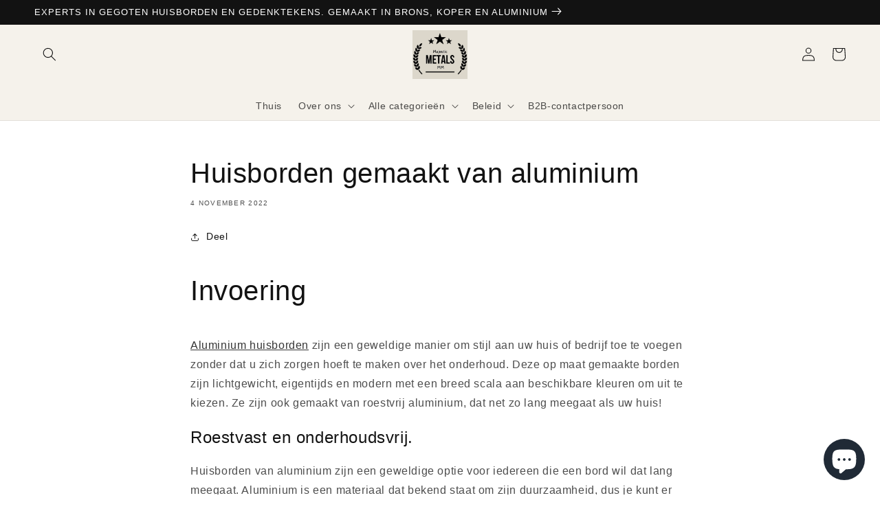

--- FILE ---
content_type: text/javascript; charset=utf-8
request_url: https://majesticmetals.co.uk/nl/products/added-protection.js
body_size: -334
content:
{"id":15064637538691,"title":"Added Clear Coating Protection","handle":"added-protection","description":"\u003cp\u003eA clear powder coat sealant added to your plaque to prevent tarnishing. Recommended if customer lives near the coast or a harsh weather environment. Without it, the metal signs will tarnish eventually, but they can still be polished back up with brasso.\u003c\/p\u003e","published_at":"2025-03-08T18:30:05+00:00","created_at":"2025-03-08T18:30:05+00:00","vendor":"Majestic Metals Ltd","type":"","tags":[],"price":500,"price_min":500,"price_max":500,"available":true,"price_varies":false,"compare_at_price":null,"compare_at_price_min":0,"compare_at_price_max":0,"compare_at_price_varies":false,"variants":[{"id":55140465475971,"title":"Default Title","option1":"Default Title","option2":null,"option3":null,"sku":"","requires_shipping":false,"taxable":true,"featured_image":null,"available":true,"name":"Added Clear Coating Protection","public_title":null,"options":["Default Title"],"price":500,"weight":0,"compare_at_price":null,"inventory_management":"shopify","barcode":"","requires_selling_plan":false,"selling_plan_allocations":[]}],"images":["\/\/cdn.shopify.com\/s\/files\/1\/0103\/6887\/6595\/files\/clear.png?v=1741458965"],"featured_image":"\/\/cdn.shopify.com\/s\/files\/1\/0103\/6887\/6595\/files\/clear.png?v=1741458965","options":[{"name":"Title","position":1,"values":["Default Title"]}],"url":"\/nl\/products\/added-protection","media":[{"alt":null,"id":64475755381123,"position":1,"preview_image":{"aspect_ratio":0.775,"height":369,"width":286,"src":"https:\/\/cdn.shopify.com\/s\/files\/1\/0103\/6887\/6595\/files\/clear.png?v=1741458965"},"aspect_ratio":0.775,"height":369,"media_type":"image","src":"https:\/\/cdn.shopify.com\/s\/files\/1\/0103\/6887\/6595\/files\/clear.png?v=1741458965","width":286}],"requires_selling_plan":false,"selling_plan_groups":[]}

--- FILE ---
content_type: text/javascript; charset=utf-8
request_url: https://majesticmetals.co.uk/nl/products/added-protection.js
body_size: 724
content:
{"id":15064637538691,"title":"Added Clear Coating Protection","handle":"added-protection","description":"\u003cp\u003eA clear powder coat sealant added to your plaque to prevent tarnishing. Recommended if customer lives near the coast or a harsh weather environment. Without it, the metal signs will tarnish eventually, but they can still be polished back up with brasso.\u003c\/p\u003e","published_at":"2025-03-08T18:30:05+00:00","created_at":"2025-03-08T18:30:05+00:00","vendor":"Majestic Metals Ltd","type":"","tags":[],"price":500,"price_min":500,"price_max":500,"available":true,"price_varies":false,"compare_at_price":null,"compare_at_price_min":0,"compare_at_price_max":0,"compare_at_price_varies":false,"variants":[{"id":55140465475971,"title":"Default Title","option1":"Default Title","option2":null,"option3":null,"sku":"","requires_shipping":false,"taxable":true,"featured_image":null,"available":true,"name":"Added Clear Coating Protection","public_title":null,"options":["Default Title"],"price":500,"weight":0,"compare_at_price":null,"inventory_management":"shopify","barcode":"","requires_selling_plan":false,"selling_plan_allocations":[]}],"images":["\/\/cdn.shopify.com\/s\/files\/1\/0103\/6887\/6595\/files\/clear.png?v=1741458965"],"featured_image":"\/\/cdn.shopify.com\/s\/files\/1\/0103\/6887\/6595\/files\/clear.png?v=1741458965","options":[{"name":"Title","position":1,"values":["Default Title"]}],"url":"\/nl\/products\/added-protection","media":[{"alt":null,"id":64475755381123,"position":1,"preview_image":{"aspect_ratio":0.775,"height":369,"width":286,"src":"https:\/\/cdn.shopify.com\/s\/files\/1\/0103\/6887\/6595\/files\/clear.png?v=1741458965"},"aspect_ratio":0.775,"height":369,"media_type":"image","src":"https:\/\/cdn.shopify.com\/s\/files\/1\/0103\/6887\/6595\/files\/clear.png?v=1741458965","width":286}],"requires_selling_plan":false,"selling_plan_groups":[]}

--- FILE ---
content_type: text/javascript
request_url: https://majesticmetals.co.uk/cdn/shop/t/2/assets/details-disclosure.js?v=142433383012715225661666127585
body_size: -197
content:
class DetailsDisclosure extends HTMLElement{constructor(){super();this.mainDetailsToggle=this.querySelector('details');this.content=this.mainDetailsToggle.querySelector('summary').nextElementSibling;this.mainDetailsToggle.addEventListener('focusout',this.onFocusOut.bind(this));this.mainDetailsToggle.addEventListener('toggle',this.onToggle.bind(this))}
onFocusOut(){setTimeout(()=>{if(!this.contains(document.activeElement))this.close();})}
onToggle(){if(!this.animations)this.animations=this.content.getAnimations();if(this.mainDetailsToggle.hasAttribute('open')){this.animations.forEach(animation=>animation.play())}else{this.animations.forEach(animation=>animation.cancel())}}
close(){this.mainDetailsToggle.removeAttribute('open');this.mainDetailsToggle.querySelector('summary').setAttribute('aria-expanded',!1)}}
customElements.define('details-disclosure',DetailsDisclosure);class HeaderMenu extends DetailsDisclosure{constructor(){super();this.header=document.querySelector('.header-wrapper')}
onToggle(){if(!this.header)return;this.header.preventHide=this.mainDetailsToggle.open;if(document.documentElement.style.getPropertyValue('--header-bottom-position-desktop')!=='')return;document.documentElement.style.setProperty('--header-bottom-position-desktop',`${Math.floor(this.header.getBoundingClientRect().bottom)}px`)}}
customElements.define('header-menu',HeaderMenu)

--- FILE ---
content_type: text/javascript;charset=utf-8
request_url: https://assets.cloudlift.app/api/assets/upload.js?shop=majesticmetals.myshopify.com
body_size: 4577
content:
window.Cloudlift = window.Cloudlift || {};window.Cloudlift.upload = { config: {"app":"upload","shop":"majesticmetals.myshopify.com","url":"https://majesticmetals.co.uk","api":"https://api.cloudlift.app","assets":"https://cdn.jsdelivr.net/gh/cloudlift-app/cdn@0.14.29","mode":"prod","currencyFormats":{"moneyFormat":"£{{amount}}","moneyWithCurrencyFormat":"£{{amount}} GBP"},"resources":["https://cdn.jsdelivr.net/gh/cloudlift-app/cdn@0.14.29/static/app-upload.css","https://cdn.jsdelivr.net/gh/cloudlift-app/cdn@0.14.29/static/app-upload.js"],"locale":"en","i18n":{"upload.config.image.editor.color.exposure":"Exposure","upload.config.file.load.error":"Error during load","upload.config.file.size.notavailable":"Size not available","upload.config.error.required":"Please upload a file","upload.config.image.editor.crop.rotate.right":"Rotate right","upload.config.file.button.undo":"Undo","upload.config.error.fileCountMin":"Please upload at least {min} file(s)","upload.config.image.resolution.expected.min":"Minimum resolution is {minResolution}","upload.config.file.upload.error.revert":"Error during revert","upload.config.image.size.tobig":"Image is too big","upload.config.image.editor.resize.height":"Height","upload.config.error.inapp":"Upload error","upload.config.image.editor.crop.aspect.ratio":"Aspect ratio","upload.config.image.editor.button.cancel":"Cancel","upload.config.image.editor.status.error":"Error loading image…","upload.config.file.button.retry":"Retry","upload.config.error.fileCountMax":"Please upload at most {max} file(s)","upload.config.image.editor.util.markup.text":"Text","upload.config.image.ratio.expected":"Expected image ratio {ratio}","upload.config.file.button.remove":"Remove","upload.config.image.resolution.expected.max":"Maximum resolution is {maxResolution}","upload.config.error.inapp.facebook":"Please open the page outside of Facebook","upload.config.image.editor.util.markup.size":"Size","upload.config.image.size.expected.max":"Maximum size is {maxWidth} × {maxHeight}","upload.config.image.editor.util.markup.select":"Select","upload.config.file.uploading":"Uploading","upload.config.image.editor.resize.width":"Width","upload.config.image.editor.crop.flip.horizontal":"Flip horizontal","upload.config.file.link":"\uD83D\uDD17","upload.config.image.editor.status.loading":"Loading image…","upload.config.error.filePagesMin":"Please upload documents with at least {min} pages","upload.config.image.editor.status.processing":"Processing image…","upload.config.file.loading":"Loading","upload.config.file.upload.canceled":"Upload cancelled","upload.config.file.upload.cancel":"tap to cancel","upload.config.image.editor.crop.rotate.left":"Rotate left","upload.config.file.type.notallowed":"File type not allowed","upload.config.file.type.expected":"Expects {lastType}","upload.config.image.editor.util.markup":"Markup","upload.config.file.button.cancel":"Cancel","upload.config.image.editor.status.waiting":"Waiting for image…","upload.config.file.upload.retry":"tap to retry","upload.config.image.editor.resize.apply":"Apply","upload.config.image.editor.color.contrast":"Contrast","upload.config.file.size.tobig":"File is too large","upload.config.dragdrop":"Drag & Drop your files or <u>Browse</u>","upload.config.file.upload.undo":"tap to undo","upload.config.image.editor.color.saturation":"Saturation","upload.config.error.filePagesMax":"Please upload documents with at most {max} pages","upload.config.file.button.upload":"Upload","upload.config.file.size.waiting":"Waiting for size","upload.config.image.editor.util.color":"Colors","upload.config.error.inputs":"Please fill in all required input fields","upload.config.image.editor.util.markup.circle":"Circle","upload.config.image.type.notsupported":"Image type not supported","upload.config.image.editor.crop.flip.vertical":"Flip vertical","upload.config.image.size.expected.min":"Minimum size is {minWidth} × {minHeight}","upload.config.image.editor.button.reset":"Reset","upload.config.image.ratio.invalid":"Image ratio does not match","upload.config.error.ready":"Please wait for the upload to complete","upload.config.image.editor.crop.zoom":"Zoom","upload.config.file.upload.error.remove":"Error during remove","upload.config.image.editor.util.markup.remove":"Remove","upload.config.image.resolution.max":"Image resolution too high","upload.config.image.editor.util.crop":"Crop","upload.config.image.editor.color.brightness":"Brightness","upload.config.error.fileConvert":"File conversion failed","upload.config.image.editor.util.markup.draw":"Draw","upload.config.image.editor.util.resize":"Resize","upload.config.file.upload.error":"Error during upload","upload.config.image.editor.util.filter":"Filter","upload.config.file.upload.complete":"Upload complete","upload.config.error.inapp.instagram":"Please open the page outside of Instagram","upload.config.image.editor.util.markup.arrow":"Arrow","upload.config.file.size.max":"Maximum file size is {filesize}","upload.config.image.resolution.min":"Image resolution is too low","upload.config.image.editor.util.markup.square":"Square","upload.config.image.size.tosmall":"Image is too small","upload.config.file.button.abort":"Abort","upload.config.image.editor.button.confirm":"Upload"},"level":1,"version":"0.14.29","setup":true,"fields":[{"uuid":"cldu3aop2tqz","required":false,"hidden":false,"field":"upload","propertyTransform":true,"fieldProperty":"properties","fieldId":"_cl-upload","fieldThumbnail":"thumbnail","fieldThumbnailPreview":true,"className":"","label":"Have a design? Upload it right here! Then Drop us a message to discuss pricing...","text":"","selector":"","conditionMode":1,"conditions":[{"field":"product","operator":"equals","value":"","objects":[{"id":"6822974750771","title":"Brass Cast Plaques","handle":"brass-cast-plaques"},{"id":"6671075541043","title":"Bronze Memorial Plaque with Stake","handle":"bronze-memorial-plaque-with-stake"},{"id":"4604782051379","title":"Bronze Wedding Anniversary Plaque","handle":"wedding-anniversary-plaque-sign"},{"id":"4557249544243","title":"Business Name & Logo Plaques","handle":"business-logo-plaques"},{"id":"6677191458867","title":"Cast Bronze Decorative Plaques Oval","handle":"cast-bronze-decorative-plaques-oval"},{"id":"6678100181043","title":"Company Est. Plaque","handle":"company-plaque"},{"id":"4737107918899","title":"Custom Decorative Plaques in Bronze","handle":"custom-made-signs-in-bronze-metal"},{"id":"4433291968563","title":"Custom Made Bronze Signs with Boarder Holes","handle":"bronze-plaque-custom"},{"id":"4558245855283","title":"Custom Plaque Long Oval in Bronze","handle":"bronze-house-name-sign-long-oval"},{"id":"6779809660979","title":"Custom Plaques in Cast Aluminium","handle":"custom-plaques-in-cast-aluminium"},{"id":"6696451571763","title":"Memorial Plaques in Bronze","handle":"memorial-plaques-in-bronze"},{"id":"6685275291699","title":"Memorial Bench Plaque","handle":"memorial-bench-plaque"},{"id":"6842317996083","title":"Memorial Plaques with Curved Corners","handle":"memorial-plaques-with-curved-corners"},{"id":"6613981036595","title":"Memorial Signs Copper Metal","handle":"copper-decorative-memorial-plaque-sign"},{"id":"8008238432565","title":"Personalised House Sign with Cast Rose","handle":"personalised-house-sign-with-cast-rose"},{"id":"4568276795443","title":"Personalised Pet Memorial Plaque","handle":"personalised-pet-memorial-plaque"},{"id":"6671071412275","title":"Pet Custom Made Signs","handle":"pet-custom-made-signs"},{"id":"4737982758963","title":"Square Logo Custom Plaque","handle":"bronze-square-plaque-sign"}],"tags":null}],"styles":{"file-grid":"0","max-height":"600px","min-height":"50px","font-family":"-apple-system, BlinkMacSystemFont, 'Segoe UI', Roboto,\nHelvetica, Arial, sans-serif, 'Apple Color Emoji', 'Segoe UI Emoji',\n'Segoe UI Symbol'","input-order":"top","label-color":"rgb(9,  176,  45)","file-counter":"0","input-margin":"10px","buttons-color":"#fff","file-multiple":"0","label-font-size":"24px","label-color-drop":"#ffffff","area-border-radius":"5px","file-border-radius":"5px","file-background-colo":"#555","label-font-size-drop":"16px","area-background-color":"rgb(9,  176,  45)","file-background-color":"#ffffff","buttons-background-color":"rgb(9,  176,  45)","upload-error-background-color":"#ff6a61","upload-success-background-color":"#49ff2e"},"theme":"forest","css":"#cldu3aop2tqz .cl-hide{display:none!important}#cldu3aop2tqz .cl-upload--label{color:#09b02d;font-size:24px;display:block}#cldu3aop2tqz .cl-upload--input-field{margin-bottom:10px}#cldu3aop2tqz .cl-upload--input{width:100%;box-sizing:border-box;padding:10px 18px;margin:0;border:1px solid #09b02d;border-radius:5px}#cldu3aop2tqz input[type=checkbox].cl-upload--input,#cldu3aop2tqz input[type=radio].cl-upload--input{width:1.2em;cursor:pointer}#cldu3aop2tqz input[type=radio].cl-upload--input{vertical-align:middle;margin-right:10px}#cldu3aop2tqz input[type=color].cl-upload--input{width:40px;height:40px;cursor:pointer;padding:0;border:0}#cldu3aop2tqz input[type=radio]+.cl-upload-color-rect{margin-right:10px;margin-bottom:10px}#cldu3aop2tqz input[type=radio]:checked+.cl-upload-color-rect{border:2px solid #404040}#cldu3aop2tqz .cl-upload-color-rect{width:30px;height:30px;display:inline-block;vertical-align:middle;border-radius:3px}#cldu3aop2tqz .cl-upload--invalid{border-color:#ff5247}#cldu3aop2tqz .cl-upload--errors{overflow:hidden;transition:max-height 2s ease-out;max-height:0}#cldu3aop2tqz .cl-upload--errors.open{max-height:400px}#cldu3aop2tqz .cl-upload--error{text-align:center;font-size:16px;cursor:pointer;position:relative;opacity:1;font-family:-apple-system,BlinkMacSystemFont,'Segoe UI',Roboto,Helvetica,Arial,sans-serif,'Apple Color Emoji','Segoe UI Emoji','Segoe UI Symbol';box-sizing:border-box;color:#fff;background-color:#ff6a61;padding:.3rem .7rem;margin-bottom:.7rem;border:1px solid transparent;border-color:#ff5247;border-radius:5px}#cldu3aop2tqz .cl-upload--error:after{content:'x';position:absolute;right:1rem;top:.25rem}#cldu3aop2tqz .cl-upload--error.dismissed{opacity:0;transition:opacity .3s ease-out}#cldu3aop2tqz .filepond--root{font-family:-apple-system,BlinkMacSystemFont,'Segoe UI',Roboto,Helvetica,Arial,sans-serif,'Apple Color Emoji','Segoe UI Emoji','Segoe UI Symbol'}#cldu3aop2tqz .filepond--root .filepond--drop-label{min-height:50px}#cldu3aop2tqz .filepond--file-action-button{cursor:pointer;min-height:auto!important;height:1.625em}#cldu3aop2tqz .filepond--drop-label{color:#fff}#cldu3aop2tqz .filepond--drop-label label{cursor:pointer;width:auto!important;height:auto!important;position:relative!important;color:#fff!important;font-size:16px!important}#cldu3aop2tqz .filepond--drop-label u{cursor:pointer;text-decoration-color:#fff}#cldu3aop2tqz .filepond--label-action{text-decoration-color:#fff}#cldu3aop2tqz .filepond--panel-root{background-color:#09b02d!important}#cldu3aop2tqz .filepond--panel-root{border-radius:5px}#cldu3aop2tqz .filepond--item-panel,#cldu3aop2tqz .filepond--file-poster-wrapper,#cldu3aop2tqz .filepond--image-preview-wrapper{border-radius:5px}#cldu3aop2tqz .filepond--item-panel{background-color:#fff!important}#cldu3aop2tqz .filepond--drip-blob{background-color:#999}#cldu3aop2tqz .filepond--file-action-button{background-color:#09b02d}#cldu3aop2tqz .filepond--file-action-button{color:#fff}#cldu3aop2tqz .filepond--file-action-button:hover,#cldu3aop2tqz .filepond--file-action-button:focus{box-shadow:0 0 0 .125em #fff}#cldu3aop2tqz .filepond--file{color:#000;font-size:16px}#cldu3aop2tqz [data-filepond-item-state*='error'] .filepond--item-panel,#cldu3aop2tqz [data-filepond-item-state*='invalid'] .filepond--item-panel{background-color:#ff6a61!important}#cldu3aop2tqz [data-filepond-item-state*='invalid'] .filepond--file{color:#fff}#cldu3aop2tqz [data-filepond-item-state='processing-complete'] .filepond--item-panel{background-color:#49ff2e!important}#cldu3aop2tqz [data-filepond-item-state='processing-complete'] .filepond--file{color:#000}#cldu3aop2tqz .filepond--image-preview-overlay-idle{color:rgba(204,204,204,0.8)}#cldu3aop2tqz .filepond--image-preview,#cldu3aop2tqz .filepond--file-poster{background-color:#fff}#cldu3aop2tqz .filepond--image-preview-overlay-success{color:#49ff2e}#cldu3aop2tqz .filepond--image-preview-overlay-failure{color:#ff6a61}","fileMimeTypes":[],"fileMimeTypesValidate":false,"fileSizeMaxPlan":10,"fileMultiple":false,"fileCountMin":0,"fileCountMax":10,"fileCounter":false,"fileQuantity":false,"fileFetch":true,"fileSubmitRemove":true,"fileSubmitClear":false,"fileName":false,"fileGrid":false,"imagePreview":true,"imageSizeValidate":false,"imageThumbnail":true,"imageThumbnailWidth":500,"imageThumbnailHeight":500,"convert":false,"convertInfo":false,"convertInfoPagesQuantity":false,"convertInfoLengthQuantity":false,"pdfMultiPage":false,"pdfTransparent":false,"serverTransform":false,"imageOriginal":false,"imageEditor":true,"imageEditorOpen":true,"imageEditorCropRestrict":false,"imageEditorCropRatios":[{"label":"Free","value":""},{"label":"Portrait","value":"3:2"},{"label":"Square","value":"1:1"},{"label":"Landscape","value":"4:3"}],"imageEditorUtils":[],"imageEditorPintura":false,"inputFields":[],"variantConfigs":[],"variantConfig":false}],"extensions":""}};loadjs=function(){var a=function(){},c={},u={},f={};function o(e,n){if(e){var t=f[e];if(u[e]=n,t)for(;t.length;)t[0](e,n),t.splice(0,1)}}function l(e,n){e.call&&(e={success:e}),n.length?(e.error||a)(n):(e.success||a)(e)}function h(t,r,s,i){var c,o,e=document,n=s.async,u=(s.numRetries||0)+1,f=s.before||a,l=t.replace(/^(css|img)!/,"");i=i||0,/(^css!|\.css$)/.test(t)?((o=e.createElement("link")).rel="stylesheet",o.href=l,(c="hideFocus"in o)&&o.relList&&(c=0,o.rel="preload",o.as="style")):/(^img!|\.(png|gif|jpg|svg)$)/.test(t)?(o=e.createElement("img")).src=l:((o=e.createElement("script")).src=t,o.async=void 0===n||n),!(o.onload=o.onerror=o.onbeforeload=function(e){var n=e.type[0];if(c)try{o.sheet.cssText.length||(n="e")}catch(e){18!=e.code&&(n="e")}if("e"==n){if((i+=1)<u)return h(t,r,s,i)}else if("preload"==o.rel&&"style"==o.as)return o.rel="stylesheet";r(t,n,e.defaultPrevented)})!==f(t,o)&&e.head.appendChild(o)}function t(e,n,t){var r,s;if(n&&n.trim&&(r=n),s=(r?t:n)||{},r){if(r in c)throw"LoadJS";c[r]=!0}function i(n,t){!function(e,r,n){var t,s,i=(e=e.push?e:[e]).length,c=i,o=[];for(t=function(e,n,t){if("e"==n&&o.push(e),"b"==n){if(!t)return;o.push(e)}--i||r(o)},s=0;s<c;s++)h(e[s],t,n)}(e,function(e){l(s,e),n&&l({success:n,error:t},e),o(r,e)},s)}if(s.returnPromise)return new Promise(i);i()}return t.ready=function(e,n){return function(e,t){e=e.push?e:[e];var n,r,s,i=[],c=e.length,o=c;for(n=function(e,n){n.length&&i.push(e),--o||t(i)};c--;)r=e[c],(s=u[r])?n(r,s):(f[r]=f[r]||[]).push(n)}(e,function(e){l(n,e)}),t},t.done=function(e){o(e,[])},t.reset=function(){c={},u={},f={}},t.isDefined=function(e){return e in c},t}();!function(e){loadjs(e.resources,"assets",{success:function(){var n,t="cloudlift."+e.app+".ready";"function"==typeof Event?n=new Event(t):(n=document.createEvent("Event")).initEvent(t,!0,!0),window.dispatchEvent(n)},error:function(e){console.error("failed to load assets",e)}})}(window.Cloudlift.upload.config);